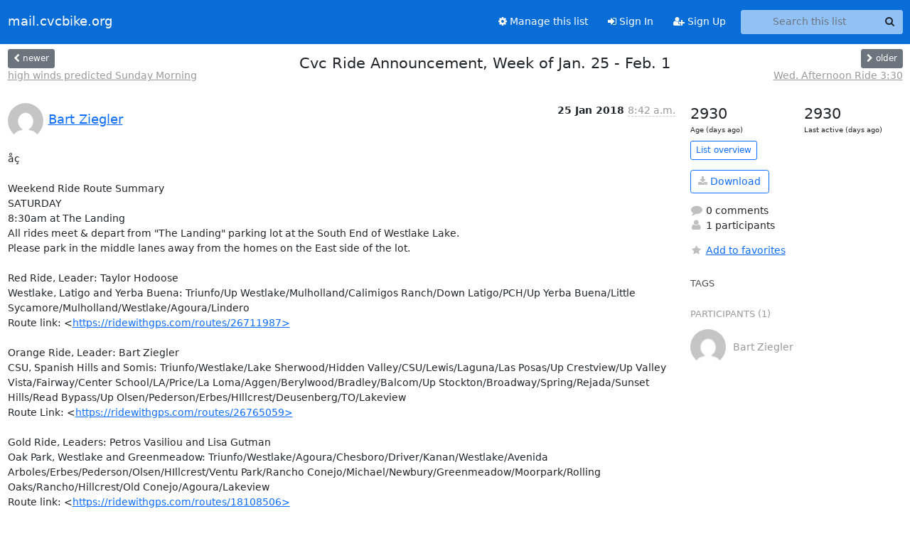

--- FILE ---
content_type: text/html; charset=utf-8
request_url: https://mail.cvcbike.org/archives/list/announce@mail.cvcbike.org/thread/GYC7RWVG5F732JLTICYLKVXEY7JAGJMX/
body_size: 8322
content:





<!DOCTYPE HTML>
<html>
    <head>
        <meta http-equiv="Content-Type" content="text/html; charset=UTF-8" />
        <meta name="viewport" content="width=device-width, initial-scale=1.0" />
        <meta name="ROBOTS" content="INDEX, FOLLOW" />
        <title>
Cvc Ride Announcement, Week of Jan. 25 - Feb. 1 - announce - mail.cvcbike.org
</title>
        <meta name="author" content="" />
        <meta name="dc.language" content="en" />
        <link rel="shortcut icon" href="/static/hyperkitty/img/favicon.ico" />
        <link rel="stylesheet" href="/static/hyperkitty/libs/jquery/smoothness/jquery-ui-1.13.1.min.css" type="text/css" media="all" />
        <link rel="stylesheet" href="/static/hyperkitty/libs/fonts/font-awesome/css/font-awesome.min.css" type="text/css" media="all" />
        <link rel="stylesheet" href="/static/CACHE/css/output.b4a52c3d4673.css" type="text/css" media="all"><link rel="stylesheet" href="/static/CACHE/css/output.e68c4908b3de.css" type="text/css"><link rel="stylesheet" href="/static/CACHE/css/output.94c6b19846bf.css" type="text/css" media="all">
         
        
        

    </head>

    <body>

    


    <nav class="navbar sticky-top navbar-expand-md mb-2" id="navbar-main">
        <div class="container-xxl">
            <div class="navbar-header"> <!--part of navbar that's always present-->
                <button type="button" class="navbar-toggler collapsed" data-bs-toggle="collapse" data-bs-target=".navbar-collapse">
                    <span class="fa fa-bars"></span>
                </button>
                <a class="navbar-brand" href="/archives/">mail.cvcbike.org</a>

            </div> <!-- /navbar-header -->
            <div class="d-flex">
                <div class="auth dropdown d-md-none">
                        
                </div>
                
                <a  href="/accounts/login/?next=/archives/list/announce%40mail.cvcbike.org/thread/GYC7RWVG5F732JLTICYLKVXEY7JAGJMX/" class="nav-link d-md-none">
                    <span class="fa fa-sign-in"></span>
                    Sign In
                </a>
                <a  href="/accounts/signup/?next=/archives/list/announce%40mail.cvcbike.org/thread/GYC7RWVG5F732JLTICYLKVXEY7JAGJMX/" class="nav-link d-md-none">
                    <span class="fa fa-user-plus"></span>
                    Sign Up
                </a>
                
            </div>
            <div class="navbar-collapse collapse justify-content-end"> <!--part of navbar that's collapsed on small screens-->
                <!-- show dropdown for smaller viewports b/c login name/email may be too long -->
                <!-- only show this extra button/dropdown if we're in small screen sizes -->
            
                
                <a href="/mailman3/lists/announce.mail.cvcbike.org/" class="nav-link">
                    <span class="fa fa-cog"></span>
                    Manage this list
                </a>
                
            
            
            <a  href="/accounts/login/?next=/archives/list/announce%40mail.cvcbike.org/thread/GYC7RWVG5F732JLTICYLKVXEY7JAGJMX/" class="nav-link d-none d-md-block">
                <span class="fa fa-sign-in"></span>
                Sign In
            </a>
            <a  href="/accounts/signup/?next=/archives/list/announce%40mail.cvcbike.org/thread/GYC7RWVG5F732JLTICYLKVXEY7JAGJMX/" class="nav-link d-none d-md-block">
                <span class="fa fa-user-plus"></span>
                Sign Up
            </a>
            
                <form name="search" method="get" action="/archives/search" class="navbar-form navbar-right my-2 my-lg-2 ms-2" role="search">
                    <input type="hidden" name="mlist" value="announce@mail.cvcbike.org" />
                    <div class="input-group">
                    <input name="q" type="text" class="form-control rounded-4 search"
                            
                                placeholder="Search this list"
                                aria-label="Search this list"
                            
                            
                            />
                    <button class="btn search-button" aria-label="Search"><span class="fa fa-search"></span></button>
                    </div>
                </form>
                <!-- larger viewports -->
                <ul class="nav navbar-nav auth d-none d-md-flex">
                    
                </ul>
            </div> <!--/navbar-collapse -->
        </div><!-- /container for navbar -->
    </nav>

    

     <div class="modal fade" tabindex="-1" role="dialog" id="keyboard-shortcuts">
       <div class="modal-dialog" role="document">
         <div class="modal-content">
           <div class="modal-header">
             <button type="button" class="close" data-dismiss="modal" aria-label="Close"><span aria-hidden="true">&times;</span></button>
             <h4 class="modal-title">Keyboard Shortcuts</h4>
           </div>
           <div class="modal-body">
             <h3>Thread View</h3>
             <ul>
               <li><code>j</code>: Next unread message </li>
               <li><code>k</code>: Previous unread message </li>
               <li><code>j a</code>: Jump to all threads
               <li><code>j l</code>: Jump to MailingList overview
             </ul>
           </div>
         </div><!-- /.modal-content -->
       </div><!-- /.modal-dialog -->
     </div><!-- /.modal -->

     <div class="container-xxl" role="main">
        

<div class="row view-thread d-flex">

        <!-- thread header: navigation (older/newer), thread title -->
        <div class="thread-header">
          <div class="d-flex">
            
            <div>
                
                <a id="next-thread" class="btn btn-secondary btn-sm "
                        title="high winds predicted Sunday Morning"
                        href="/archives/list/announce@mail.cvcbike.org/thread/JMRTVFDE25YMEPUDRUMPJDM3R2Y6OK2L/">
                    <span class="fa fa-chevron-left"></span>
                    <span class="d-none d-md-inline">newer</span>
                </a>
                <br />
                <a href="/archives/list/announce@mail.cvcbike.org/thread/JMRTVFDE25YMEPUDRUMPJDM3R2Y6OK2L/"
                title="high winds predicted Sunday Morning" class="thread-titles d-none d-md-block">
                    high winds predicted Sunday Morning
                </a>
               
            </div>
            <div class="flex-grow-1">
                <h3>Cvc Ride Announcement, Week of Jan. 25 - Feb. 1</h3>
            </div>
            <div class="right">
                <a id="prev-thread" class="btn btn-secondary btn-sm "
                    
                    title="Wed. Afternoon Ride 3:30"
                    href="/archives/list/announce@mail.cvcbike.org/thread/E7FSKHNDSGE6Z2W6ANSNSWVI26J6I74Q/"
                    >
                    <span class="fa fa-chevron-right"></span>
                    <span class="d-none d-md-inline">older</span>
                </a><br />
                
                <a href="/archives/list/announce@mail.cvcbike.org/thread/E7FSKHNDSGE6Z2W6ANSNSWVI26J6I74Q/"
                    title="Wed. Afternoon Ride 3:30" class="thread-titles d-none d-md-block">
                    Wed. Afternoon Ride 3:30
                </a>
                
            </div>
          </div>
         
         </div>
        </div> <!-- /thread-header -->

        <div class="row">
            <div class="col-sm-12 col-md-9">
                <!-- main section, the email thread -->
                <div id="thread-content">

                    <!-- Start first email -->
                    





<div class="email email-first">

    <div id="GYC7RWVG5F732JLTICYLKVXEY7JAGJMX" class="email-header">
        <div class="gravatar-wrapper d-flex">
            <div class="gravatar circle">
                <img class="gravatar" src="https://secure.gravatar.com/avatar/249d947432f1c1f2a815c5088c7b7907.jpg?s=120&amp;d=mm&amp;r=g" width="120" height="120" alt="" />
            </div>
            <div class="email-author d-flex">
                <h2 class="name">
                    
                    <a href="/archives/users/df7ef7573bc747819b7b8b209b2d49f4/"
                       title="See the profile for Bart Ziegler"
                       >Bart Ziegler</a>
                    
                </h2>
            </div>
        </div>
        <div class="email-date right">
            
            
            <span class="date d-none d-sm-inline">
                25 Jan
                
                    2018
                
            </span>
            <span class="date d-sm-none">
                25 Jan
                
                '18
                
            </span>
            
            <div class="time">
                <span title="Sender's time: Jan. 25, 2018, 10:42 a.m.">8:42 a.m.</span>
            </div>

        </div>
        
    </div> <!-- /email-header: gravatar, author-info, date, peramlink, changed_subject -->
    <div class="email-body ">
      <p>åç

Weekend Ride Route Summary
SATURDAY
8:30am at The Landing 
All rides meet & depart from "The Landing" parking lot at the South End of Westlake Lake.
Please park in the middle lanes away from the homes on the East side of the lot.

Red Ride, Leader: Taylor Hodoose
Westlake, Latigo and Yerba Buena: Triunfo/Up Westlake/Mulholland/Calimigos Ranch/Down Latigo/PCH/Up Yerba Buena/Little Sycamore/Mulholland/Westlake/Agoura/Lindero
Route link: &lt;<a target="_blank" href="https://ridewithgps.com/routes/26711987%3E">https://ridewithgps.com/routes/26711987></a>

Orange Ride, Leader: Bart Ziegler
CSU, Spanish Hills and Somis: Triunfo/Westlake/Lake Sherwood/Hidden Valley/CSU/Lewis/Laguna/Las Posas/Up Crestview/Up Valley Vista/Fairway/Center School/LA/Price/La Loma/Aggen/Berylwood/Bradley/Balcom/Up Stockton/Broadway/Spring/Rejada/Sunset Hills/Read Bypass/Up Olsen/Pederson/Erbes/HIllcrest/Deusenberg/TO/Lakeview
Route Link: &lt;<a target="_blank" href="https://ridewithgps.com/routes/26765059%3E">https://ridewithgps.com/routes/26765059></a>

Gold Ride, Leaders: Petros Vasiliou and Lisa Gutman
Oak Park, Westlake and Greenmeadow: Triunfo/Westlake/Agoura/Chesboro/Driver/Kanan/Westlake/Avenida Arboles/Erbes/Pederson/Olsen/HIllcrest/Ventu Park/Rancho Conejo/Michael/Newbury/Greenmeadow/Moorpark/Rolling Oaks/Rancho/Hillcrest/Old Conejo/Agoura/Lakeview
Route link: &lt;<a target="_blank" href="https://ridewithgps.com/routes/18108506%3E">https://ridewithgps.com/routes/18108506></a>

Purple Ride, Leader: Beth McElhenny 
Wildwood Park: Lindero/Lakeview/TO/Promenade/Westlake/Hillcrest/Erbes/Las Flores/Keats/Arboles/Keats/Las Flores/Erbes/Hillcrest/Old Conejo/Agoura/Lakeview/Lindero
Route link: &lt;<a target="_blank" href="https://ridewithgps.com/routes/26626183%3E">https://ridewithgps.com/routes/26626183></a>

SUNDAY 
9:00am at The Landing. 

G.O. Ride, Leader: Paul Sterngold
Newbury, Dos Vientos and Hidden Valley: Lakeview/TO/Westlake/Hillcrest/Erbes/Janse/Dover/Gainsborough/Lynn/HIllcrest/Ventu Park/Rancho Conejo/Lawrence/Camino/Old Conejo/Rieno/Borchard/Dos Vientos/Lynn/Rieno/Potrero/Lake Sherwood/Westlake/Triunfo
Route Link: &lt;<a target="_blank" href="https://ridewithgps.com/routes/26759441%3E">https://ridewithgps.com/routes/26759441></a> 

Social Ride, Leader: Kay Fields
Lake Malibu: Lindero/Agoura/Cornell/Lake Malibu/Mulholland/Old Place/Mulholland/Cornell/Kanan/Agoura/Lindero
Route link: &lt;<a target="_blank" href="https://ridewithgps.com/routes/20084988%3E">https://ridewithgps.com/routes/20084988></a>

Gravel/Mountain Bike Ride, Leader: Alfonso Canella
Meet at the Chesboro trailhead (follow Chesboro North from 101 fwy to the end).
Trails: TBD parts of Chesboro and Palo Comado Canyons

WEEKLY ANNOUNCEMENT
Hey CVC,
Once again, we've got perfect weather for riding, with temps in the 60's and 70's. It's even supposed to warm up a bit! Dress in layers and enjoy the extra power of a lower core temperature.

On Saturday, we have four rides going out. The Red Ride will be heading up the Westlake Wall to the top of Latigo, descent to the beach, north up the coast and return up Yerba Buena. The Orange Ride will be doing a new loop through Hidden Valley, Spanish Hills (featuring the "Spanish Alps"), Somis and Moorpark. The Gold ride will be rolling south for a loop through Oak Park, then Westlake, Newbury Park and Greenmeadow for the return. And the Purple Ride is cruising north through Thousand Oaks to Wildwood Park and back.

On Sunday, we've got three rides. The G.O. Ride will be rolling through Thousand Oaks to Dos Vientos Park with a return trip through Hidden Valley and Lake Sherwood. The Social Ride is cruising south down Agoura and up Cornell to do a Lake Malibu loop and turn-around at The Old Place on Mulholland. And the mountain bike ride is meeting up at the trailhead at the north end of Chesboro and riding some of the fun trails around Chesboro and Palo Comado Canyons.

We've also got midweek rides Tuesday and Thursday mornings. And the Wednesday afternoon ride is on when we've got nice weather. Look for that announcement separately.

Always be more aware when riding with a group. You are the eyes of everyone behind you and the voice to point out obstacles, vehicles and other hazards. Interact assertively with motorists, pointing and vocalizing your intentions. When riding, keep your spacing generous and focus your efforts on the climbs.

Let me know if I can help with anything bike or ride-related. I always have extra gear, supplies and my toolbox, pump, etc.
And let's ride!

Bart Ziegler
Ride Director
Conejo Valley Cyclists

REGULAR MID-WEEK CLUB RIDES

Tuesday
Morning Ride - Leaders: David Stumpf
Rollout is 9:00am SHARP at The Landing parking lot. 
Cardiac, Rock Store and Mulholland (shorter option with return from Malibu Lake)
Route link: &lt;<a target="_blank" href="https://ridewithgps.com/routes/26705589%3E">https://ridewithgps.com/routes/26705589></a>

Thursday
Morning Ride - Leader: Susan Ashby
Rollout is 9:00am SHARP at The Landing parking lot. 
Potrero to PCH, return via Encinal (shorter option with out-n-back to Dos Vientos)
Route link: &lt;<a target="_blank" href="https://ridewithgps.com/routes/17359516%3E">https://ridewithgps.com/routes/17359516></a>

UPCOMING EVENTS

Saturday, Feb 10th, Ojai Valley Away Ride
Come join us for our spectacular local away ride in Ojai, Lake Casitas and Carpinteria. We will have a number of routes ranging from 40 to 100 miles. Also great lunch stops and picturesque mountain and coastal views. See you there!

Saturday, May 5th, 2018. CVC Annual Benefit Ride and Cruisin Event. 
Next year's CInco de Mayo will be our club Cruisin Event!

SAFETY REMINDERS
If there is a marked bike lane, cyclists may ride shoulder to shoulder. Single file otherwise.  There is no three or four abreast at any time while moving.If you are wearing a CVC kit, you represent the club, so please be sure to follow the rules of the road. 

When riding with CVC, you agree to: 
* Wear a helmet and ensure my bike is in good working order. 
* Ride to the right, pass on the left. 
* Ride in the bike lane (where available) and signal when moving into another lane. 
* Ride no more than two abreast in the bike lane, single file on narrow roads, and avoid "Swarming" (bunching up and multiplying the chance of accidents) 
* Call out and point if I see a traffic hazard 
* Respect ALL traffic laws and the rights of all autos, bicycles, and pedestrians
* Ride predictably and remind other to be safe * Be a bicycling ambassador

PARKING
Please remember when parking at The Landing for any weekend morning rides to park and congregate towards the far end of the lot away from the street and use the middle row.  Do not park next to the homes.

ADDITIONAL NOTES
The Purple ride is considered a no drop. Having said that, please note that if you are falling behind or slower than the average pace, you may be dropped. All rides not asterisked are considered a "drop ride" so please understand the route before you start (and how to get back). If you get to a regrouping spot and no one is there, consider yourself dropped.  As always, we will try to stick together and have a fun, safe ride. We will regroup regularly to allow everyone a chance to ride together.

If for any reason you leave a group ride, please pass along the information to the ride leader. 

Inclement weather policy: In the interest of safety, whenever it is either actively raining or the ride route has wet roads, it is our club policy to cancel a club ride. Club members may still choose to meet and ride in these conditions; however, the ride will not be considered an official club ride.</p>

    </div>

    
    <div class="attachments">
        <p class="attachments">Attachments:</p>
        <ul class="attachments-list list-unstyled">
        
            <li><a href="/archives/list/announce@mail.cvcbike.org/message/GYC7RWVG5F732JLTICYLKVXEY7JAGJMX/attachment/3/attachment.htm">attachment.htm</a>
                (text/html &mdash; 12.6 KB)
            </li>
        
            <li><a href="/archives/list/announce@mail.cvcbike.org/message/GYC7RWVG5F732JLTICYLKVXEY7JAGJMX/attachment/4/CVCLogo.jpg">CVCLogo.jpg</a>
                (image/jpeg &mdash; 20.1 KB)
            </li>
        
        </ul>
    </div>
    

    <div class="email-info">
      <div class="likeform-wrapper right">
        <div class="messagelink pull-right">
          <button class="toggle-font btn btn-sm"
                title="Display in fixed font"
                data-bs-toggle="tooltip" data-placement="bottom">
                <i class="fa fa-font"></i>
          </button>
          <a href="/archives/list/announce@mail.cvcbike.org/message/GYC7RWVG5F732JLTICYLKVXEY7JAGJMX/"
             title="Permalink for this message"
             data-bs-toggle="tooltip" data-placement="bottom"><i class="fa fa-link"></i></a>
        </div>
        

    <form method="post" class="likeform"
          action="/archives/list/announce@mail.cvcbike.org/message/GYC7RWVG5F732JLTICYLKVXEY7JAGJMX/vote">
    <input type="hidden" name="csrfmiddlewaretoken" value="IRHOFkkj4vrAOvOprZTEAzXRgtcyEE2X7IXZWlBG0DRgP7pyNkKgFUseSqgNeWyI">
    
		
			<a class="youlike vote  disabled" title="You must be logged-in to vote."
			href="#like" data-vote="1" aria-label="Like thread">
					<i class="fa fa-thumbs-o-up"></i> 0
			</a>
			<a class="youdislike vote disabled" title="You must be logged-in to vote."
			href="#dislike" data-vote="-1" aria-label="Dislike thread">
				<i class="fa fa-thumbs-o-down"></i> 0
			</a>
		
    

    </form>

        </div>

        <!-- Reply link -->
        
        
        <a class="reply reply-mailto" title="Reply" href="#">
            <i class="fa fa-reply"></i>
            Reply
        </a>
        
        

        <!-- Attachments -->
        
        <!-- Reply form -->
        
        <div class="reply-form-unauthenticated">
            <a class="btn btn-sm btn-primary" href="/accounts/login/?next=/archives/list/announce%40mail.cvcbike.org/thread/GYC7RWVG5F732JLTICYLKVXEY7JAGJMX/#">
                Sign in to reply online
            </a>
            <a class="btn btn-sm btn-secondary reply-mailto"
                       href="mailto:announce@mail.cvcbike.org?Subject=Re%3A%20%5Bcvc%20announce%5D%20Cvc%20Ride%20Announcement%2C%20Week%20of%20Jan.%2025%20-%20Feb.%201&amp;In-Reply-To=&lt;B275BCD4-EB54-4311-9CFC-2B6E4533823D%40gmail.com&gt;"
                       >Use email software</a></li>
        </div>
        

        

    </div>

</div>

                    <!-- End first email -->

                    <p class="sort-mode">
                        
                        <a href="/archives/list/announce@mail.cvcbike.org/thread/GYC7RWVG5F732JLTICYLKVXEY7JAGJMX/?sort=date"
                            >Show replies by date</a>
                        
                    </p>

                    <div class="anchor-link">
                        <a id="replies"></a>
                    </div>
                    <div class="replies">
                        
                            

    

                        
                    </div>

                </div>
            </div>

            <div class="col-12 col-md-3">
                <div class="anchor-link">
                    <a id="stats"></a>
                </div>
                




<!-- right column -->
<section id="thread-overview-info">
    <!-- Start stats re: dates -->
    <div id="thread-date-info" class="row">
      <div class="col">
        <span class="days-num">2930</span>
        <div class="days-text">
          Age (days ago)
        </div>
      </div>
      <div class="col">
        <span class="days-num">2930</span>
        <div class="days-text">
          Last active (days ago)
        </div>
        </div>
    </div> <!-- /Stats re: dates -->

    <p>
        <a href="/archives/list/announce@mail.cvcbike.org/" class="btn btn-outline-primary btn-sm">
            List overview
        </a>
    </p>

    

    
    <a href="/archives/list/announce@mail.cvcbike.org/export/announce@mail.cvcbike.org-GYC7RWVG5F732JLTICYLKVXEY7JAGJMX.mbox.gz?thread=GYC7RWVG5F732JLTICYLKVXEY7JAGJMX" title="This thread in gzipped mbox format"
          class="btn btn-outline-primary">
        <i class="fa fa-download"></i> Download</a>
    

    <p class="thread-overview-details">
    <div>
        <i class="fa fa-fw fa-comment"></i>
        0 comments
    </div>
    <div>
        <i class="fa fa-fw fa-user"></i>
        1 participants
    </div>
    
    </p>

    <form id="fav_form" name="favorite" method="post" class="favorite"
          action="/archives/list/announce@mail.cvcbike.org/thread/GYC7RWVG5F732JLTICYLKVXEY7JAGJMX/favorite">
        <input type="hidden" name="csrfmiddlewaretoken" value="IRHOFkkj4vrAOvOprZTEAzXRgtcyEE2X7IXZWlBG0DRgP7pyNkKgFUseSqgNeWyI">
        <input type="hidden" name="action" value="add" />
        <p>
            <a href="#AddFav" class="notsaved disabled" title="You must be logged-in to have favorites.">
                <i class="fa fa-fw fa-star"></i>Add to favorites</a>
            <a href="#RmFav" class="saved">
                <i class="fa fa-fw fa-star"></i>Remove from favorites</a>
        </p>
    </form>

    

    <div id="tags">
        

        <h3 id="tag-title">tags </h3>
        

    </div>
    
    
    <div id="participants">
        <h3 id="participants_title">participants (1)</h3>
        <ul class="list-unstyled">
            
            <li class="d-flex">
                <div class="participant-gravatar circle"><img class="gravatar" src="https://secure.gravatar.com/avatar/249d947432f1c1f2a815c5088c7b7907.jpg?s=48&amp;d=mm&amp;r=g" width="48" height="48" alt="" /></div>
                <div class="participant-name d-flex align-items-center">
                    <span>Bart Ziegler</span>
                </div>
            </li>
            
        </ul>
    </div>
    
</section>



            </div>

        </div>

</div>

<!-- end of content -->

    </div> <!-- /container for content -->

    <footer class="footer">
      <div class="container">
        <p class="text-muted">
            <img class="logo" alt="HyperKitty" src="/static/hyperkitty/img/logo.png" />
            Powered by <a href="http://hyperkitty.readthedocs.org">HyperKitty</a> version 1.3.12.
        </p>
      </div>
    </footer>

    <script src="/static/hyperkitty/libs/jquery/jquery-3.6.0.min.js"></script>
    <script src="/static/hyperkitty/libs/jquery/jquery-ui-1.13.1.min.js"></script>
    <script src="/static/CACHE/js/output.3aaa7705d68a.js"></script>
    <script>
      // Add the .js-enabled class to the body so we can style the elements
      // depending on whether Javascript is enabled.
      $(document).ready(function(){
          $("body").addClass("js-enabled");
          $(".gravatar").addClass("rounded-circle");
      });
    </script>
    

<script type="text/javascript">
    $(document).ready(function() {
        //enable tooltips for thread buttons
        $("btn#next-thread").tooltip();
        $("btn#prev-thread").tooltip();

        setup_category();
        setup_tags();
        setup_favorites();
        // Hide quotes by default in the thread view
        fold_quotes("div.container-xxl");
        // Load the replies
        update_thread_replies("/archives/list/announce@mail.cvcbike.org/thread/GYC7RWVG5F732JLTICYLKVXEY7JAGJMX/replies?sort=thread&last_view=");
        setup_unreadnavbar("#unreadnavbar");
        setup_thread_keyboard_shortcuts();
    });
</script>



    


    </body>
</html>
